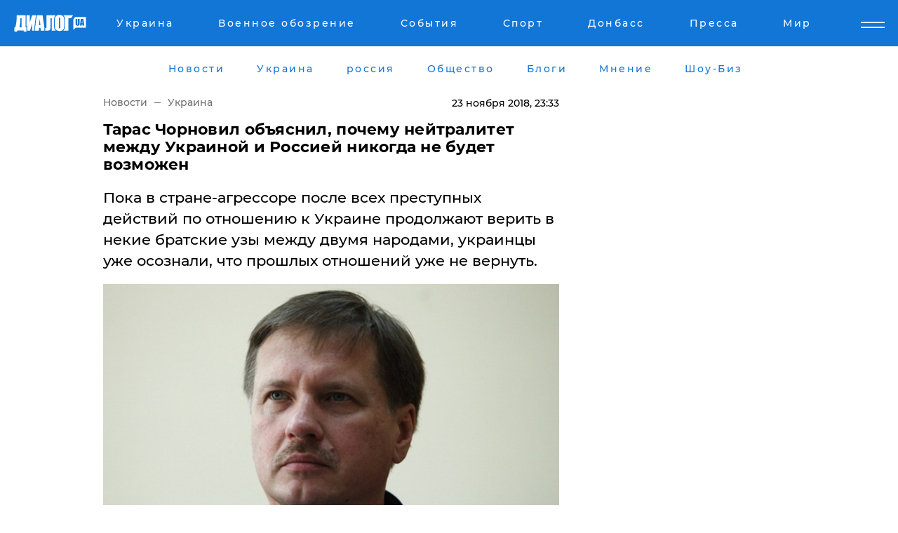

--- FILE ---
content_type: text/html; charset=UTF-8
request_url: https://www.dialog.ua/ukraine/165503_1543008474
body_size: 10930
content:
<!DOCTYPE html>
<html xmlns="http://www.w3.org/1999/xhtml" dir="ltr" lang="ru" xmlns:og="http://ogp.me/ns#">
<head>
    <meta http-equiv="Content-Type" content="text/html; charset=utf-8" />
    <meta name="viewport" content="width=device-width, initial-scale=1">

    <title>Курс Украины в НАТО и ЕС: Тарас Чорновил объяснил, почему нейтралитет между Украиной и Россией никогда не будет возможен - 23.11.2018 | Диалог.UA</title>
    <meta name="description" content="Пока в стране-агрессоре после всех преступных действий по отношению к Украине продолжают верить в некие братские узы между двумя народами, украинцы уже осознали, что прошлых отношений уже не вернуть.">
    <meta name="keywords" content=", украина, россия, границы, нейтралитет, невозможность, чорновил, янукович, вру, нато, закон, таможенный союз, ташкентский пакт укр нет, последние новости дня">
    <link rel="canonical" href="https://www.dialog.ua/ukraine/165503_1543008474"/>
    
                        <link rel="amphtml" href="https://www.dialog.ua/ukraine/165503_1543008474/amp">
            
     <meta http-equiv="x-dns-prefetch-control" content="on">
 <link rel="dns-prefetch" href="//google-analytics.com">
 <link rel="dns-prefetch" href="//connect.facebook.net">
 <link rel="dns-prefetch" href="//securepubads.g.doubleclick.net">
 <link rel="preconnect" href="//securepubads.g.doubleclick.net">
 <link rel="dns-prefetch" href="//cm.g.doubleclick.net">
 <link rel="preconnect" href="//cm.g.doubleclick.net">
 <link rel="dns-prefetch" href="//counter.yadro.ru">
 <link rel="dns-prefetch" href="//www.googletagmanager.com/">
 <link rel='dns-prefetch' href='https://ajax.googleapis.com'/>
    <meta name='yandex-verification' content='7fdab9f0679cc6c0'/>

    <!-- news_keywords (only for news/index) -->
            <meta name="news_keywords" content=", украина, россия, границы, нейтралитет, невозможность, чорновил, янукович, вру, нато, закон, таможенный союз, ташкентский пакт укр нет, последние новости дня">
    
    <meta name="author" content="Dialog.ua">
    <link rel="shortcut icon" href="/favicon.ico">

            <link rel="stylesheet" href="/css/style.min.css?ver=12" type="text/css">
    
    <style>
        /** =================== MONTSERRAT =================== **/

        /** Montserrat Thin **/
        @font-face {
            font-family: "Montserrat";
            font-display: swap;
            font-weight: 100;
            font-style: normal;
            src: url("/css/fonts/Montserrat-Thin.woff2") format("woff2"),
            url("/css/fonts/Montserrat-Thin.woff") format("woff");
        }

        /** Montserrat Thin-Italic **/
        @font-face {
            font-family: "Montserrat";
            font-display: swap;
            font-weight: 100;
            font-style: italic;
            src: url("/css/fonts/Montserrat-ThinItalic.woff2") format("woff2"),
            url("/css/fonts/Montserrat-ThinItalic.woff") format("woff");
        }

        /** Montserrat Light **/
        @font-face {
            font-family: "Montserrat";
            font-display: swap;
            font-weight: 300;
            font-style: normal;
            src: url("/css/fonts/Montserrat-Light.woff2") format("woff2"),
            url("/css/fonts/Montserrat-Light.woff") format("woff");
        }

        /** Montserrat Light-Italic **/
        @font-face {
            font-family: "Montserrat";
            font-display: swap;
            font-weight: 300;
            font-style: italic;
            src: url("/css/fonts/Montserrat-LightItalic.woff2") format("woff2"),
            url("/css/fonts/Montserrat-LightItalic.woff") format("woff");
        }


        /** Montserrat Medium **/
        @font-face {
            font-family: "Montserrat";
            font-display: swap;
            font-weight: 500;
            font-style: normal;
            src: url("/css/fonts/Montserrat-Medium.woff2") format("woff2"),
            url("/css/fonts/Montserrat-Medium.woff") format("woff");
        }

        /** Montserrat Bold **/
        @font-face {
            font-family: "Montserrat";
            font-display: swap;
            font-weight: 600;
            font-style: normal;
            src: url("/css/fonts/Montserrat-Bold.woff2") format("woff2"),
            url("/css/fonts/Montserrat-Bold.woff") format("woff");
        }

        /** Montserrat ExtraBold **/
        @font-face {
            font-family: "Montserrat";
            font-display: swap;
            font-weight: 800;
            font-style: normal;
            src: url("/css/fonts/Montserrat-ExtraBold.woff2") format("woff2"),
            url("/css/fonts/Montserrat-ExtraBold.woff") format("woff");
        }
    </style>

    <!-- og meta -->
    <!-- Facebook Meta -->
    <meta property="fb:app_id" content="1010365385685044" />
    <meta property="og:url" content="https://www.dialog.ua/ukraine/165503_1543008474" />
    <meta property="og:site_name" content="Диалог.UA" />
    <meta property="og:title" content='Тарас Чорновил объяснил, почему нейтралитет между Украиной и Россией никогда не будет возможен' />
    <meta property="og:type" content="article">
    <meta property="og:description" content='Пока в стране-агрессоре после всех преступных действий по отношению к Украине продолжают верить в некие братские узы между двумя народами, украинцы уже осознали, что прошлых отношений уже не вернуть.' />
    <meta property="og:image" content="https://www.dialog.ua/images/news/fdeb7c1d28fa68a06cddb5a0c686971a.jpg" />
            <meta property="og:image:width" content="800" />
        <meta property="og:image:height" content="511" />
    <!-- Twitter Meta -->
<meta name="twitter:card" content="summary_large_image">
<meta name="twitter:site" content="@Dialog_UA">
<meta name="twitter:creator" content="@Dialog_UA">
<meta name="twitter:title" content="Тарас Чорновил объяснил, почему нейтралитет между Украиной и Россией никогда не будет возможен">
<meta name="twitter:description" content="Пока в стране-агрессоре после всех преступных действий по отношению к Украине продолжают верить в некие братские узы между двумя народами, украинцы уже осознали, что прошлых отношений уже не вернуть.">
<meta name="twitter:image" content="https://www.dialog.ua/images/news/fdeb7c1d28fa68a06cddb5a0c686971a.jpg">
<meta name="twitter:domain" content="www.dialog.ua>">    <meta name="google-site-verification" content="jZKJrW_rC4oKR50hCSQ9LFM1XjJbWaQQnPgLYvrSx00" />

    <!-- Google tag (gtag.js) -->
    <script async src="https://www.googletagmanager.com/gtag/js?id=G-HJDW518ZWK" type="7e249112524b50002884c42b-text/javascript"></script>
    <script type="7e249112524b50002884c42b-text/javascript">
      window.dataLayer = window.dataLayer || [];
      function gtag(){dataLayer.push(arguments);}
      gtag('js', new Date());

      gtag('config', 'G-HJDW518ZWK');
    </script>
    
    <link rel="manifest" href="/manifest.json">

    <link rel="alternate" hreflang="ru" href="https://www.dialog.ua/ukraine/165503_1543008474" />
    
    <link rel="apple-touch-icon" href="/img/apple-touch-icon.png">

    </head>
<body>
<div class="overlay"></div>

<div class="header_contn">
    <header class="sticky">
        <div class="container">
            <div class="header-content">
                <div class="header-logo">

                    
                    
                    <a href="https://www.dialog.ua" class="logo">
                        <img src="/css/images/logo.svg" class="logo-main" alt="" width="103" height="24">
                    </a>
                </div>

                <nav>
                    <div class="nav-menu">
                        <ul class="main-menu">
                                                                <li><a href="https://www.dialog.ua/ukraine"><span>Украина</span></a></li>
                                                                    <li><a href="https://www.dialog.ua/war"><span>Военное обозрение</span></a></li>
                                                                    <li><a href="https://daily.dialog.ua/"><span>События</span></a></li>
                                                                    <li><a href="https://sport.dialog.ua/"><span>Спорт</span></a></li>
                                                                    <li><a href="https://www.dialog.ua/tag/274"><span>Донбасс</span></a></li>
                                                                    <li><a href="https://www.dialog.ua/press-release"><span>Пресса</span></a></li>
                                                                    <li><a href="https://www.dialog.ua/world"><span>Мир</span></a></li>
                                                        </ul>
                    </div>

                    <span class="mask"></span>
                </nav>

            </div>
    </div>
    <!-- выпадающее меню -->
    <div class="mobile-nav-wrap" role="navigation">
        <div class="mobile-header-nav ">

            <div class="menu-content">

                <div class="mobile-menu-head">

                    <a class="mobile-menu-head__close" href="#">
                        <img src="/css/images/menu-close.svg" alt="">
                    </a>

                    <span class="mobile-menu-head__logo"><a href=""> <img src="/css/images/logo.svg" alt=""></a></span>

                    <div class="language-selection__mob-menu"><a href="">UA</a></div>
                </div>

                
                <div class="menu-column">
                                                                                <span class="menu-column__title">Главная</span>
                                        <ul>

                                                    <li><a href="https://www.dialog.ua/news"><span>Все новости</span></a></li>
                                                    <li><a href="https://www.dialog.ua/russia"><span>россия</span></a></li>
                                                    <li><a href="https://www.dialog.ua/world"><span>Мир</span></a></li>
                                                    <li><a href="https://www.dialog.ua/war"><span>Военное обозрение</span></a></li>
                                                    <li><a href="https://www.dialog.ua/science"><span>Наука и Техника</span></a></li>
                                                    <li><a href="https://www.dialog.ua/business"><span>Экономика</span></a></li>
                                                    <li><a href="https://www.dialog.ua/opinion"><span>Мнение</span></a></li>
                                                    <li><a href="https://www.dialog.ua/blogs"><span>Блоги</span></a></li>
                                                    <li><a href="https://www.dialog.ua/press-release"><span>Пресса</span></a></li>
                                                    <li><a href="https://showbiz.dialog.ua/"><span>Шоу-биз</span></a></li>
                                                    <li><a href="https://www.dialog.ua/health"><span>Здоровье</span></a></li>
                                                    <li><a href="https://www.dialog.ua/ukraine"><span>Украина</span></a></li>
                                                    <li><a href="https://sport.dialog.ua/"><span>Спорт</span></a></li>
                                                    <li><a href="https://www.dialog.ua/culture"><span>Культура</span></a></li>
                                                    <li><a href="https://www.dialog.ua/tag/304"><span>Беларусь</span></a></li>
                                            </ul>
                                    </div>
                
                <div class="menu-column">
                                        <span class="menu-column__title">Города</span>
                                        <ul>

                                                    <li><a href="https://www.dialog.ua/tag/18"><span>Донецк</span></a></li>
                                                    <li><a href="https://www.dialog.ua/tag/28"><span>Луганск</span></a></li>
                                                    <li><a href="https://www.dialog.ua/tag/23"><span>Киев</span></a></li>
                                                    <li><a href="https://www.dialog.ua/tag/29"><span>Харьков</span></a></li>
                                                    <li><a href="https://www.dialog.ua/tag/30"><span>Днепр</span></a></li>
                                                    <li><a href="https://www.dialog.ua/tag/34"><span>Львов</span></a></li>
                                                    <li><a href="https://www.dialog.ua/tag/33"><span>Одесса</span></a></li>
                                            </ul>
                                    </div>
                
                <div class="menu-column">
                                        <span class="menu-column__title">Война на Донбассе и в Крыму</span>
                                        <ul>

                                                    <li><a href="https://www.dialog.ua/tag/154"><span>"ДНР"</span></a></li>
                                                    <li><a href="https://www.dialog.ua/tag/156"><span>"ЛНР"</span></a></li>
                                                    <li><a href="https://www.dialog.ua/tag/2"><span>Оккупация Крыма</span></a></li>
                                                    <li><a href="https://www.dialog.ua/tag/27"><span>Новости Крыма</span></a></li>
                                                    <li><a href="https://www.dialog.ua/tag/274"><span>Донбасс</span></a></li>
                                                    <li><a href="https://www.dialog.ua/tag/116"><span>Армия Украины</span></a></li>
                                            </ul>
                                    </div>
                
                <div class="menu-column">
                                        <span class="menu-column__title">Лайф стайл</span>
                                        <ul>

                                                    <li><a href="https://www.dialog.ua/health"><span>Здоровье</span></a></li>
                                                    <li><a href="https://www.dialog.ua/donation.html"><span>Помощь проекту</span></a></li>
                                                    <li><a href="https://life.dialog.ua/"><span>Стиль Диалога</span></a></li>
                                                    <li><a href="https://showbiz.dialog.ua/"><span>Шоу-биз</span></a></li>
                                                    <li><a href="https://www.dialog.ua/culture"><span>Культура</span></a></li>
                                                    <li><a href="https://news.dialog.ua/"><span>Общество</span></a></li>
                                            </ul>
                                    </div>
                
                <div class="menu-column">
                                        <span class="menu-column__title">Преса</span>
                                        <ul>

                                                    <li><a href="https://www.dialog.ua/press-release"><span>Преса</span></a></li>
                                            </ul>
                                    </div>
                
                <div class="menu-column">
                                        <span class="menu-column__title">Авторское</span>
                                        <ul>

                                                    <li><a href="https://www.dialog.ua/opinion"><span>Мнение</span></a></li>
                                                    <li><a href="https://www.dialog.ua/blogs"><span>Блоги</span></a></li>
                                                    <li><a href="https://www.dialog.ua/tag/63"><span>ИноСМИ</span></a></li>
                                            </ul>
                                    </div>
                
            </div>

        </div>
    </div>

    
        <a class="mobile-menu-toggle js-toggle-menu hamburger-menu button" href="#">
            <span class="menu-item menu-item-1"></span>
            <span class="menu-item"></span>
        </a>

        <div class="language-selection language-selection--mobile">
            <a href="/ukr">
                UA            </a>
        </div>
    </header>
</div>


    <!-- MAIN PART -->
<main class="">
    <div class="container">

        <div class="top-content-menu">
            <div class="top-content-menu__nav">
                <ul>
                                                <li><a href="https://www.dialog.ua/news"><span>Новости</span></a></li>
                                                    <li><a href="https://www.dialog.ua/ukraine"><span>Украина</span></a></li>
                                                    <li><a href="https://www.dialog.ua/russia"><span>россия</span></a></li>
                                                    <li><a href="https://news.dialog.ua"><span>Общество</span></a></li>
                                                    <li><a href="https://www.dialog.ua/blogs"><span>Блоги</span></a></li>
                                                    <li><a href="https://www.dialog.ua/opinion"><span>Мнение</span></a></li>
                                                    <li><a href="https://showbiz.dialog.ua/"><span>Шоу-Биз</span></a></li>
                                        </ul>
            </div>

            <span class="mask"></span>
        </div>

        <div class="section-content section_news">

            
    <div class="main-content news_main_content">
        <div class="content content--new-inner news_content_blok  news_innner">



            
                
            
            <!-- update news button -->
            <div class="new-head">
                <script type="application/ld+json">
    {
        "@context": "http://schema.org",
        "@type": "NewsArticle",
        "mainEntityOfPage":{
            "@type":"WebPage",
            "@id":"https://www.dialog.ua/ukraine/165503_1543008474"
        },
        "headline": "Тарас Чорновил объяснил, почему нейтралитет между Украиной и Россией никогда не будет возможен",
                 "image": {
            "@type": "ImageObject",
            "representativeOfPage": "true",
            "url": "https://www.dialog.ua/images/news/fdeb7c1d28fa68a06cddb5a0c686971a.jpg",
            "width": 800,
            "height": 511        },
                    "datePublished": "2018-11-23T23:33:54+02:00",
                 "dateModified": "2018-11-24T00:34:51+02:00",
        
                "author": {
            "@type": "Organization",
            "name": "Dialog.ua"
        },
            
        "publisher": {
                "@type": "Organization",
                "name": "Dialog.ua",
                "logo": {
                    "@type": "ImageObject",
                    "url": "https://www.dialog.ua/img/publisher_logo.jpg",
                    "width": 309,
                    "height": 148
                }
            },

        "description": "Пока в стране-агрессоре после всех преступных действий по отношению к Украине продолжают верить в некие братские узы между двумя народами, украинцы уже осознали, что прошлых отношений уже не вернуть.",
        "articleBody": "Тарас Чорновил, являющийся известным украинским политическим экспертом, заявил, что у государства, которое имеет границы с российским агрессором, не может быть с ним нейтралитета, передает &quot;Диалог.UA&quot;.Чорновил отметил, Украина - это не Россия и украинцы наперед не знают, кто будет следующим главой государства, поэтому нужно быть готовым к тому, что к власти могут придти люди, которые желают опять все развернуть, как беглый Виктор Янукович в 2010 году, нашедший 226 голосов в ВРУ. Однако он убежден, что изменить государственную Конституцию таким образом, чтобы признать себя агентом Кремля и вызвать революцию, никто не решиться, так как это будет попыткой совершить необратимость изменений насчет Западного выбора Украины.Эксперт уведомил, что когда гражданам Украины начинают вести риторику о неком нейтралитете, то это заканчивается разворотом в сторону РФ, таможенным союзом и Ташкентским пактом Организации договора о коллективной безопасности. Чорновил уверен, что нейтралитет может сохраняться в Швейцарии, поскольку оттуда далеко до российского агрессора, на расстоянии менее, чем 1000 километров он не является возможным, поэтому украинскому государству&amp;nbsp;нужен закон об интеграции в Альянс и нужно само НАТО.Напомним, что после голосования в украинском парламенте насчет данного закона,&amp;nbsp;стали известны фамилии тех депутатов, которые тянут Украину обратно в рабские объятия России.Ранее глава государства Петр Порошенко называл&amp;nbsp;одно единственное условие, которое бы отпугнуло страну-агрессора от аннексии Крыма и оккупации некоторых частей Донбасса.",
        "keywords": "украина, россия, границы, нейтралитет, невозможность, чорновил, янукович, вру, нато, закон, таможенный союз, ташкентский пакт"
        }

</script>
                
<script type="application/ld+json">
    {
        "@context": "http://schema.org",
        "@type": "BreadcrumbList",
        "itemListElement": [
            {
                "@type": "ListItem",
                "position": 1,
                "item": {
                    "@id": "https://www.dialog.ua",
                    "name": "Главная"
                }
            },
            {
                "@type": "ListItem",
                "position": 2,
                "item": {
                    "@id": "https://www.dialog.ua/ukraine",
                    "name": "Украина"
                }
            }
        ]
    }
</script>

                
                    <div class="breadcrumbs">
                        <a href="https://www.dialog.ua">
                            Новости                        </a>
                        <span class="sep"></span>
                        <a href="/ukraine">Украина</a>
                    </div>

                

                
                <span class="new-head__date">
                    23 ноября 2018, 23:33                </span>
            </div>

            
            <div class="new-inner inner_news">

                <h1>Тарас Чорновил объяснил, почему нейтралитет между Украиной и Россией никогда не будет возможен</h1>

                <p class="preview">Пока в стране-агрессоре после всех преступных действий по отношению к Украине продолжают верить в некие братские узы между двумя народами, украинцы уже осознали, что прошлых отношений уже не вернуть.</p>

                <p><img src="https://www.dialog.ua/images/news/fdeb7c1d28fa68a06cddb5a0c686971a.jpg" alt="Тарас Чорновил объяснил, почему нейтралитет между Украиной и Россией никогда не будет возможен" /></p>
                
                        <div class="banner banner--news align-center align-center" style="">
        <script async src="https://pagead2.googlesyndication.com/pagead/js/adsbygoogle.js?client=ca-pub-3695032019363550" crossorigin="anonymous" type="7e249112524b50002884c42b-text/javascript"></script>
<!-- Под фото новость Десктоп -->
<ins class="adsbygoogle"
     style="display:block"
     data-ad-client="ca-pub-3695032019363550"
     data-ad-slot="1996806517"
     data-ad-format="auto"
     data-full-width-responsive="true"></ins>
<script type="7e249112524b50002884c42b-text/javascript">
     (adsbygoogle = window.adsbygoogle || []).push({});
</script>    </div>
                
                

                                                    
                
                <p>Тарас Чорновил, являющийся известным украинским политическим экспертом, заявил, что у государства, которое имеет границы с российским агрессором, не может быть с ним нейтралитета, передает "Диалог.UA".</p><p>Чорновил отметил, Украина - это не Россия и украинцы наперед не знают, кто будет следующим главой государства, поэтому нужно быть готовым к тому, что к власти могут придти люди, которые желают опять все развернуть, как беглый Виктор Янукович в 2010 году, нашедший 226 голосов в ВРУ. Однако он убежден, что изменить государственную Конституцию таким образом, чтобы признать себя агентом Кремля и вызвать революцию, никто не решиться, так как это будет попыткой совершить необратимость изменений насчет Западного выбора Украины.</p>        <div class="news-content-ad align-center" style="">
        <script async src="https://pagead2.googlesyndication.com/pagead/js/adsbygoogle.js?client=ca-pub-3695032019363550" crossorigin="anonymous" type="7e249112524b50002884c42b-text/javascript"></script>
<!-- В тело новости проверка Диалог -->
<ins class="adsbygoogle"
     style="display:block"
     data-ad-client="ca-pub-3695032019363550"
     data-ad-slot="7403794482"
     data-ad-format="auto"
     data-full-width-responsive="true"></ins>
<script type="7e249112524b50002884c42b-text/javascript">
     (adsbygoogle = window.adsbygoogle || []).push({});
</script>    </div>
<p>Эксперт уведомил, что когда гражданам Украины начинают вести риторику о неком нейтралитете, то это заканчивается разворотом в сторону РФ, таможенным союзом и Ташкентским пактом Организации договора о коллективной безопасности. Чорновил уверен, что нейтралитет может сохраняться в Швейцарии, поскольку оттуда далеко до российского агрессора, на расстоянии менее, чем 1000 километров он не является возможным, поэтому украинскому государству&nbsp;<a href="https://www.dialog.ua/ukraine/165385_1542907548">нужен закон об интеграции</a> в Альянс и нужно само НАТО.</p><p>Напомним, что после голосования в украинском парламенте насчет данного закона,&nbsp;<a href="https://www.dialog.ua/ukraine/165389_1542911544">стали известны фамилии</a> тех депутатов, которые тянут Украину обратно в рабские объятия России.</p><p>Ранее глава государства Петр Порошенко называл&nbsp;<a href="https://www.dialog.ua/ukraine/165391_1542912981">одно единственное условие</a>, которое бы отпугнуло страну-агрессора от аннексии Крыма и оккупации некоторых частей Донбасса.</p>
                                                                </div>

                            <div class="tags">
                                            <a target="_blank" href="https://www.dialog.ua/tag/13">Виктор Янукович</a>                                            <a target="_blank" href="https://www.dialog.ua/tag/17">Партия регионов</a>                                            <a target="_blank" href="https://www.dialog.ua/tag/105">Верховная Рада</a>                                            <a target="_blank" href="https://www.dialog.ua/tag/219">Политика</a>                                            <a target="_blank" href="https://www.dialog.ua/tag/222">Мнение</a>                                            <a target="_blank" href="https://www.dialog.ua/tag/295">Новости Украины</a>                                            <a target="_blank" href="https://www.dialog.ua/tag/337">Конфликты</a>                                    </div>
            
            <div class="share">
                <div class="socials">
                    <button class="open-comments mobile-hide">+ Добавить Комментарий</button>
                    <div class="shareaholic-canvas" data-app="share_buttons" data-app-id="26969635"></div>
                </div>
            </div>

            
            
                        <div class="banner mobile-hide align-center" style="width: 650px;">
        <!-- Вниз новости НВ Дизайн Диалог Декстоп -->
<ins class="adsbygoogle"
     style="display:block"
     data-ad-client="ca-pub-3660307541539783"
     data-ad-slot="3521732345"
     data-ad-format="auto"
     data-full-width-responsive="true"></ins>
<script type="7e249112524b50002884c42b-text/javascript">
     (adsbygoogle = window.adsbygoogle || []).push({});
</script>    </div>
                
            



            
                            <h2 class="margin-small"><a href="https://www.dialog.ua/news">Последние новости</a></h2>
<div class="news last-news">
    
        <div class="new-item">
            <p>
                <a href="https://www.dialog.ua/opinion/327398_1768907825">Федоренко раскрыл "многоходовку" Путина, который знает правду о войне, при этом "врет и не краснеет"</a>                            </p>
            <span class="new-item__time">13:26</span>
        </div>

    
        <div class="new-item">
            <p>
                <a href="https://www.dialog.ua/russia/327397_1768907344">В РФ усиливается финансовый кризис: массовые увольнения в каждой четвертой компании – СМИ</a>                            </p>
            <span class="new-item__time">13:15</span>
        </div>

    
        <div class="new-item">
            <p>
                <a href="https://www.dialog.ua/ukraine/327396_1768906149">Полиция проводит обыски в мэрии Днепра и нескольких областях, расследуя хищение госсредств</a>                            </p>
            <span class="new-item__time">12:54</span>
        </div>

    
        <div class="new-item">
            <p>
                <a href="https://www.dialog.ua/business/327395_1768904991"><strong>Российские НПЗ агонизируют из-за стратегии Deep strike ВСУ: меньше нефти прокачивалось только в 2010 году</strong></a>                            </p>
            <span class="new-item__time">12:36</span>
        </div>

    
        <div class="new-item">
            <p>
                <a href="https://www.dialog.ua/ukraine/327394_1768903177"><strong>"Часть ракет произведена в этом году", – Зеленский о новой тактике ударов РФ и состоянии энергетики </strong></a>                            </p>
            <span class="new-item__time">12:06</span>
        </div>

    
        <div class="new-item">
            <p>
                <a href="https://www.dialog.ua/war/327393_1768902612">Для ВСУ разработали новую версию дрона Octopus – Минобороны</a>                            </p>
            <span class="new-item__time">11:54</span>
        </div>

    
        <div class="new-item">
            <p>
                <a href="https://www.dialog.ua/ukraine/327392_1768901077"><strong>СБУ предотвратила серию терактов ГРУ: бывший правоохранитель готовил подрыв авто ВСУ в четырех городах</strong></a>                            </p>
            <span class="new-item__time">11:39</span>
        </div>

    
        <div class="new-item">
            <p>
                <a href="https://www.dialog.ua/world/327391_1768899995">Страна НАТО двинула свои войска к границе с Украиной: что происходит</a>                            </p>
            <span class="new-item__time">11:09</span>
        </div>

    
        <div class="new-item">
            <p>
                <a href="https://www.dialog.ua/ukraine/327390_1768898550"><strong>"Россия не может быть на равных, пока убивает", – после террора РФ Зеленский обратился к гражданам Украины и миру</strong></a>                            </p>
            <span class="new-item__time">10:50</span>
        </div>

    
        <div class="new-item">
            <p>
                <a href="https://www.dialog.ua/war/327389_1768897225">Армия РФ оккупировала село Рыбное на Запорожье и медленно продвигается – DeepState</a>                            </p>
            <span class="new-item__time">10:23</span>
        </div>

    
        <div class="new-item">
            <p>
                <a href="https://www.dialog.ua/war/327388_1768895824"><strong>БПЛА 425-го ОПБС ударил по диспетчерской аэродрома Джанкоя: видео ночной операции в Крыму</strong></a>                <span class="new-item__icon"><img src="/css/images/video-icon.svg" class="video-icon" alt=""></span>            </p>
            <span class="new-item__time">10:09</span>
        </div>

    
        <div class="new-item">
            <p>
                <a href="https://www.dialog.ua/ukraine/327387_1768894761"><strong>В Киеве после ударов армии РФ без тепла в мороз остались более 5600 многоэтажных домов</strong></a>                            </p>
            <span class="new-item__time">09:53</span>
        </div>

    
        <div class="new-item">
            <p>
                <a href="https://news.dialog.ua/327386_1768891375"><strong>В 2026 году в Украине хотят вернуть обязательный техосмотр всех автомобилей – Минразвития</strong></a>                            </p>
            <span class="new-item__time">08:46</span>
        </div>

    
        <div class="new-item">
            <p>
                <a href="https://www.dialog.ua/ukraine/327385_1768888591"><strong>В Украине появятся опорные "Пункты несокрушимости" со спальными местами – Свириденко</strong></a>                            </p>
            <span class="new-item__time">08:08</span>
        </div>

    
        <div class="new-item">
            <p>
                <a href="https://www.dialog.ua/ukraine/327384_1768886098"><strong>Армия РФ снова атаковала Киев ракетами и БПЛА – часть города без света и воды, поменялся график метро</strong></a>                            </p>
            <span class="new-item__time">07:34</span>
        </div>

    
        <div class="new-item">
            <p>
                <a href="https://www.dialog.ua/ukraine/327382_1768858358">В Украину поступает энергетическая помощь от большого количества стран – Сибига </a>                            </p>
            <span class="new-item__time">07:30</span>
        </div>

    
        <div class="new-item">
            <p>
                <a href="https://www.dialog.ua/ukraine/327381_1768856142">Профессор из США рассказал, что мира между Украиной и РФ не будет, но будет альтернатива</a>                            </p>
            <span class="new-item__time">07:20</span>
        </div>

    
        <div class="new-item">
            <p>
                <a href="https://www.dialog.ua/ukraine/327383_1768883746"><strong>"Прошу хлеба": украинский дрон помог пожилой женщине в прифронтовой Константиновке</strong></a>                            </p>
            <span class="new-item__time">07:12</span>
        </div>

    
        <div class="new-item">
            <p>
                <a href="https://www.dialog.ua/war/327380_1768855609">"Будет новый подход", – Зеленский о решении поставить "Лазаря" во главе ПВО Украины</a>                            </p>
            <span class="new-item__time">07:10</span>
        </div>

    
        <div class="new-item">
            <p>
                <a href="https://www.dialog.ua/business/327378_1768854400">Экономический прогноз для РФ ухудшен в третий раз за год – МВФ</a>                            </p>
            <span class="new-item__time">07:00</span>
        </div>

    


</div>

<div class="show-more  show-more--margin show-more--large show-more--last-categories active_more">
    <a href="#">Смотреть ещё</a>
</div>
<form class="load_more_data">
    <input type="hidden" name="offset" value="40">
    <input type="hidden" name="limit" value="8">
    <input type="hidden" name="location" value="1" >
    <input type="hidden" name="locale" value="ru" >
    
        </form>

            

            
                
            

        </div>

        <aside>


            
                        <div class="banner align-center" style="width: 300px;">
        <script async src="https://pagead2.googlesyndication.com/pagead/js/adsbygoogle.js" type="7e249112524b50002884c42b-text/javascript"></script>
<!-- Правая колонка проверка 300 Диалог -->
<ins class="adsbygoogle"
     style="display:block"
     data-ad-client="ca-pub-3660307541539783"
     data-ad-slot="4092939786"
     data-ad-format="auto"
     data-full-width-responsive="true"></ins>
<script type="7e249112524b50002884c42b-text/javascript">
     (adsbygoogle = window.adsbygoogle || []).push({});
</script>    </div>

            
            <h2><a href="https://www.dialog.ua">Главные новости</a></h2>

            <div class="side-news">

                
                <div class="new-side-item">
    <p><a href="https://www.dialog.ua/ukraine/327394_1768903177">"Часть ракет произведена в этом году", – Зеленский о новой тактике ударов РФ и состоянии энергетики </a></p>
</div>
                                <div class="new-side-item">
            <p><a href="https://www.dialog.ua/ukraine/327396_1768906149">Полиция проводит обыски в мэрии Днепра и нескольких областях, расследуя хищение госсредств</a></p>
        </div>
            <div class="new-side-item">
            <p><a href="https://www.dialog.ua/business/327395_1768904991">Российские НПЗ агонизируют из-за стратегии Deep strike ВСУ: меньше нефти прокачивалось только в 2010 году</a></p>
        </div>
            <div class="new-side-item">
            <p><a href="https://www.dialog.ua/war/327393_1768902612">Для ВСУ разработали новую версию дрона Octopus – Минобороны</a></p>
        </div>
            <div class="new-side-item">
            <p><a href="https://www.dialog.ua/world/327391_1768899995">Страна НАТО двинула свои войска к границе с Украиной: что происходит</a></p>
        </div>
            <div class="new-side-item">
            <p><a href="https://www.dialog.ua/ukraine/327390_1768898550">"Россия не может быть на равных, пока убивает", – после террора РФ Зеленский обратился к гражданам Украины и миру</a></p>
        </div>
            <div class="new-side-item">
            <p><a href="https://www.dialog.ua/war/327388_1768895824">БПЛА 425-го ОПБС ударил по диспетчерской аэродрома Джанкоя: видео ночной операции в Крыму</a></p>
        </div>
            <div class="new-side-item">
            <p><a href="https://www.dialog.ua/ukraine/327387_1768894761">В Киеве после ударов армии РФ без тепла в мороз остались более 5600 многоэтажных домов</a></p>
        </div>
            <div class="new-side-item">
            <p><a href="https://www.dialog.ua/ukraine/327385_1768888591">В Украине появятся опорные "Пункты несокрушимости" со спальными местами – Свириденко</a></p>
        </div>
    
                            </div>

            
                        <div class="banner align-center" style="">
        <script async src="https://pagead2.googlesyndication.com/pagead/js/adsbygoogle.js?client=ca-pub-3695032019363550" crossorigin="anonymous" type="7e249112524b50002884c42b-text/javascript"></script>
<!-- Мобильный низ новости Диалог -->
<ins class="adsbygoogle"
     style="display:block"
     data-ad-client="ca-pub-3695032019363550"
     data-ad-slot="4039264547"
     data-ad-format="auto"
     data-full-width-responsive="true"></ins>
<script type="7e249112524b50002884c42b-text/javascript">
     (adsbygoogle = window.adsbygoogle || []).push({});
</script>    </div>

            



                        <h2>Мнения</h2>

<div class="opinions users-side">

                <div class="user-item">
                        
            <p>

                                    <a href="https://www.dialog.ua/opinion/327398_1768907825"><span>Федоренко раскрыл "многоходовку" Путина, который знает правду о войне, при этом "врет и не краснеет"</span></a>
                
            </p>

        </div>
            <div class="user-item">
                                        <a href="https://www.dialog.ua/person/Yigal_Levin" class="user-item__head">
                                            <span class="user-item__avatar">
                            <img width="42px" height="42px" data-src="/images/person/c3dcdf44c92418327cb9434c552edcc1.jpg" src="" />                        </span>
                                        <span class="user-item__name">
                                            <span>Игаль Левин</span>
                                            <span><p>Военный аналитик,&nbsp;офицер Армии обороны Израиля&nbsp;</p></span></span>
                </a>
            
            <p>

                                    <a href="https://www.dialog.ua/opinion/327375_1768853292"><span>Левин заявил, что США не только заберут под свой контроль Гренландию, но и "прицелятся выше"</span></a>
                
            </p>

        </div>
            <div class="user-item">
                                        <a href="https://www.dialog.ua/person/Yakovina_Ivan" class="user-item__head">
                                            <span class="user-item__avatar">
                            <img width="42px" height="42px" data-src="/images/person/ad119c43ef5d43142bca020a9f7d994a.jpg" src="" />                        </span>
                                        <span class="user-item__name">
                                            <span>Иван Яковина</span>
                                            <span><p>Журналист-международник и политический обозреватель</p></span></span>
                </a>
            
            <p>

                                    <a href="https://www.dialog.ua/opinion/327370_1768845430"><span>Яковина назвал того, кто "нашептал на ухо" Трампу идею захватить Гренландию: "Тогда бы мы уже праздновали успех""</span></a>
                
            </p>

        </div>
    </div>

<div class="show-more show-more--left show-more--margin">
    <a href="https://www.dialog.ua/opinion">Смотреть ещё</a>
</div>


<h2>Блоги</h2>

<div class="blogs users-side">
                <div class="user-item">
                            <a href="https://www.dialog.ua/person/Yurii_Shvets" class="user-item__head">
                                            <span class="user-item__avatar">
                            <img width="42px" height="42px" data-src="/images/person/1e2f8d91edbeac4b9be094576524e19b.jpg" src="" />                        </span>
                                        <span class="user-item__name">
                                            <span>Юрий Швец</span>
                                            <span><p>Экономический и военный аналитик</p></span></span>
                </a>
                        <p>
                                    <a href="https://www.dialog.ua/blogs/327329_1768813108"><span>Швец назвал условие, выполнение которого определит, какая страна победит в войне: "Именно они..."</span></a>
                
            </p>
        </div>
            <div class="user-item">
                            <a href="https://www.dialog.ua/person/Mikhail_Sheitelman" class="user-item__head">
                                            <span class="user-item__avatar">
                            <img width="42px" height="42px" data-src="/images/person/4e5b75a66cc212ca59ba65873c412575.jpg" src="" />                        </span>
                                        <span class="user-item__name">
                                            <span>Михаил Шейтельман</span>
                                            <span><p>Политолог, писатель</p></span></span>
                </a>
                        <p>
                                    <a href="https://www.dialog.ua/blogs/327324_1768772474"><span>Шейтельман заявил, что не существует способа закончить войну, и озвучил единственный выход для Украины </span></a>
                
            </p>
        </div>
            <div class="user-item">
                            <a href="https://www.dialog.ua/person/Oleg_Zhdanov" class="user-item__head">
                                            <span class="user-item__avatar">
                            <img width="42px" height="42px" data-src="/images/person/c99f12aba18f2d5cd35454758b5361e8.jpg" src="" />                        </span>
                                        <span class="user-item__name">
                                            <span>Олег Жданов</span>
                                            <span><p>Военный эксперт,&nbsp;полковник запаса, блогер</p></span></span>
                </a>
                        <p>
                                    <a href="https://www.dialog.ua/blogs/327281_1768674050"><span>Жданов анонсировал событие, которое может спровоцировать развал Российской Федерации: "Может стать триггером..."</span></a>
                
            </p>
        </div>
    </div>
<div class="show-more show-more--left show-more--margin">
    <a href="https://www.dialog.ua/blogs">Смотреть ещё</a>
</div>
            
            
                
            

        </aside>


    </div>
</div>

    </div>

    

    <div class="container">
        <div class="bottom-menu">
            <div class="bottom-menu__left">
                <span class="dialog-logo">
                    <img width="113px" height="26px" data-src="/css/images/logo-dark.svg" src="" />                </span>
                <span class="copy">© 2026, Диалог.ua<br>Все права защищены. </span>
            </div>
            <div class="bottom-menu__ul">
                <ul>
                    <li class="dialog-logo--show">
                        <img width="113px" height="20px" data-src="/css/images/logo-dark.svg" src="" />                    </li>
                                            <li><a href="https://www.dialog.ua/news"><span>Новости</span></a></li>
                                            <li><a href="https://www.dialog.ua/ukraine"><span>Украина</span></a></li>
                                            <li><a href="https://www.dialog.ua/russia"><span>россия</span></a></li>
                                            <li><a href="https://news.dialog.ua"><span>Общество</span></a></li>
                                            <li><a href="https://www.dialog.ua/blogs"><span>Блоги</span></a></li>
                                            <li><a href="https://www.dialog.ua/opinion"><span>Мнение</span></a></li>
                                            <li><a href="https://showbiz.dialog.ua/"><span>Шоу-Биз</span></a></li>
                                            <li><a href="https://www.dialog.ua/press-release"><span>Пресса</span></a></li>
                                            <li><a href="https://www.dialog.ua/world"><span>Мир</span></a></li>
                                            <li><a href="https://www.dialog.ua/business"><span>Экономика</span></a></li>
                                            <li><a href="https://www.dialog.ua/war"><span>Военное Обозрение</span></a></li>
                                            <li><a href="https://life.dialog.ua/"><span>Стиль</span></a></li>
                                            <li><a href="https://www.dialog.ua/tag/274"><span>Новости Донбасса</span></a></li>
                                            <li><a href="https://sport.dialog.ua/"><span>Спорт</span></a></li>
                                            <li><a href="https://dialog.ua/tag/71"><span>США</span></a></li>
                                            <li><a href="https://showbiz.dialog.ua"><span>Шоубиз</span></a></li>
                                    </ul>
            </div>
        </div>
    </div>
</main>



<!-- FOOTER -->
<footer>
    <div class="container">
        <div class="footer-content">

            <ul class="footer-menu">
                <li><a href="https://www.dialog.ua/about.html">О проекте</a></li>
                <li><a href="https://www.dialog.ua/editorial.html">Редакция</a></li>
                <li><a href="https://www.dialog.ua/contacts.html">Контакты</a></li>
                <li><a href="https://www.dialog.ua/adv.html">Реклама</a></li>
                <li><a href="https://www.dialog.ua/credits.html">Персональные данные</a></li>
                <li><a href="https://www.dialog.ua/privacypolicy.html">Защита персональных данных</a></li>

            </ul>
            <span class="footer-text">Использование материалов разрешается при условии ссылки (для интернет-изданий - гиперссылки) на "<a href="https://www.dialog.ua">Диалог.ua</a>" не ниже третьего абзаца.</span>
            <span class="copy">
                    © 2026, <span>Диалог.ua.</span> Все права защищены.                </span>
        </div>

    </div>
</footer>

<!-- <div class="cookie-policy">
    <p class="cookie-policy-title">Про использование cookies</p>
    <p class="cookie-policy-text">Продолжая просматривать www.dialog.ua вы подтверждаете, что ознакомились с Правилами
        пользования сайтом и соглашаетесь на использование файлов cookies</p>
    <div class="cookie-policy-buttons">
        <a href="https://www.dialog.ua/privacypolicy.html" class="cookie-info-link ">Про файлы cookies</a>
        <button class="cookie-accept-btn">Соглашаюсь</button>
    </div>
    <button class="close-btn"></button>
</div> -->

<script defer src="/js/jquery-3.2.1.min.js" type="7e249112524b50002884c42b-text/javascript"></script>

<script async type="7e249112524b50002884c42b-text/javascript">
    var scripts = document.getElementsByTagName('script');
    var script = scripts[scripts.length - 1];

    if (document.body.clientWidth >= 1024) {
        setTimeout(function () {
            script.outerHTML += '<script src="/js/desktop-scripts.js"></sc' + 'ript>';
        }, 500);
    } else {
        setTimeout(function () {
            script.outerHTML += '<script src="/js/mobile-scripts.js"></sc' + 'ript>';
        }, 500);
    }
</script>
<script defer src="/js/scripts.js?ver=5" type="7e249112524b50002884c42b-text/javascript"></script>

<script type="7e249112524b50002884c42b-text/javascript">

    function buildScript(src, attributes) {
        var script = document.createElement('script');
        script.src = src;
        for (key in attributes) {
            script[key] = attributes[key];
        }
        document.body.appendChild(script);
    }

    function downloadJSAtOnload() {
                (function () {
            var script = document.createElement('script');
            script.src = "https://pagead2.googlesyndication.com/pagead/js/adsbygoogle.js";
                        script.async = true;
                        document.body.appendChild(script);
        })();
        
        
                buildScript("https://platform.twitter.com/widgets.js", {async: true});
        buildScript("//www.instagram.com/embed.js", {async: true});
                /*buildScript("//dsms0mj1bbhn4.cloudfront.net/assets/pub/shareaholic.js",
            { async:true,
              "data-shr-siteid": "9a6d8903fd66a0407e4ed9a92f28cdcd",
              "data-cfasync": false,
            }
            );*/


        
    }

    if (window.addEventListener)
        window.addEventListener("load", downloadJSAtOnload, false);
    else if (window.attachEvent)
        window.attachEvent("onload", downloadJSAtOnload);
    else window.onload = downloadJSAtOnload;
</script>

    <script type="text/javascript" data-cfasync="false" src="//dsms0mj1bbhn4.cloudfront.net/assets/pub/shareaholic.js"
            data-shr-siteid="9a6d8903fd66a0407e4ed9a92f28cdcd" async="async"></script>


<script src="/cdn-cgi/scripts/7d0fa10a/cloudflare-static/rocket-loader.min.js" data-cf-settings="7e249112524b50002884c42b-|49" defer></script><script defer src="https://static.cloudflareinsights.com/beacon.min.js/vcd15cbe7772f49c399c6a5babf22c1241717689176015" integrity="sha512-ZpsOmlRQV6y907TI0dKBHq9Md29nnaEIPlkf84rnaERnq6zvWvPUqr2ft8M1aS28oN72PdrCzSjY4U6VaAw1EQ==" data-cf-beacon='{"rayId":"9c0e524e6c931ae0","version":"2025.9.1","serverTiming":{"name":{"cfExtPri":true,"cfEdge":true,"cfOrigin":true,"cfL4":true,"cfSpeedBrain":true,"cfCacheStatus":true}},"token":"1fc2a877def342f8a2006fcbd93f5ff5","b":1}' crossorigin="anonymous"></script>
</body>

</html>


--- FILE ---
content_type: text/html; charset=utf-8
request_url: https://www.google.com/recaptcha/api2/aframe
body_size: 266
content:
<!DOCTYPE HTML><html><head><meta http-equiv="content-type" content="text/html; charset=UTF-8"></head><body><script nonce="QZ5_oQhhQjoId8JV8Tdgew">/** Anti-fraud and anti-abuse applications only. See google.com/recaptcha */ try{var clients={'sodar':'https://pagead2.googlesyndication.com/pagead/sodar?'};window.addEventListener("message",function(a){try{if(a.source===window.parent){var b=JSON.parse(a.data);var c=clients[b['id']];if(c){var d=document.createElement('img');d.src=c+b['params']+'&rc='+(localStorage.getItem("rc::a")?sessionStorage.getItem("rc::b"):"");window.document.body.appendChild(d);sessionStorage.setItem("rc::e",parseInt(sessionStorage.getItem("rc::e")||0)+1);localStorage.setItem("rc::h",'1768909486831');}}}catch(b){}});window.parent.postMessage("_grecaptcha_ready", "*");}catch(b){}</script></body></html>